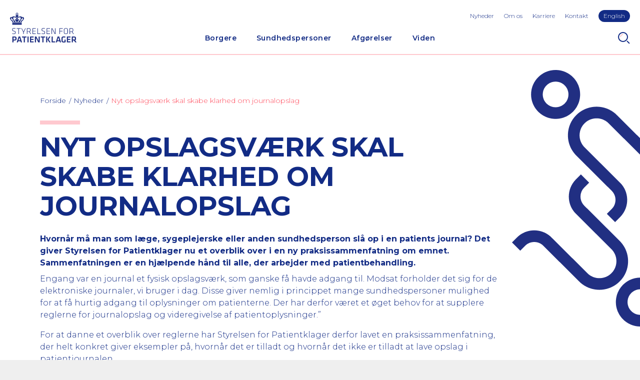

--- FILE ---
content_type: text/html; charset=utf-8
request_url: https://www.stpk.dk/nyheder/nyt-opslagsvaerk-skal-skabe-klarhed-om-journalopslag/
body_size: 5724
content:
<!DOCTYPE html>
<html lang="da-DK">
<head>
    <meta charset="utf-8" />
    <title>Nyt opslagsv&#xE6;rk skal skabe klarhed om journalopslag</title>

    <meta http-equiv="X-UA-Compatible" content="IE=edge,chrome=1" />
    <meta name="viewport" content="width=device-width, initial-scale=1, shrink-to-fit=no" />
    <meta http-equiv="Content-Type" content="text/html;charset=utf-8">
    <meta name="robots" content="index,follow">
    <meta name="description" content="Hvorn&#xE5;r m&#xE5; man som l&#xE6;ge, sygeplejerske eller anden sundhedsperson sl&#xE5; op i en patients journal? Det giver Styrelsen for Patientklager nu et overblik over i en ny praksissammenfatning om emnet." />
    <meta name="last-updated" content="13.09.2023 09.22.33" />
    <meta name="google-site-verification" content="xedMlF1Y2rGdOKAsOR4ZkwiOCo6jZ4cuEFT8X-EaYtA" />

    <meta property="og:type" content="website" />
    <meta property="og:title" content="Nyt opslagsv&#xE6;rk skal skabe klarhed om journalopslag" />
    <meta property="og:description" content="Hvorn&#xE5;r m&#xE5; man som l&#xE6;ge, sygeplejerske eller anden sundhedsperson sl&#xE5; op i en patients journal? Det giver Styrelsen for Patientklager nu et overblik over i en ny praksissammenfatning om emnet." />

    <link rel="canonical" href="https://www.stpk.dk/nyheder/nyt-opslagsvaerk-skal-skabe-klarhed-om-journalopslag/" />

    <link rel="dns-prefetch" href="//fonts.googleapis.com" />
    <link rel="dns-prefetch" href="//use.typekit.net" />

    <link rel="icon" type="image/x-icon" href="/favicon.ico?v2" />
    <link rel="manifest" href="/manifest.json" />
    <meta name="theme-color" content="#122b85" />
    <meta name="apple-mobile-web-app-capable" content="yes" />
    <meta name='pageid' content='{FDEF8D5C-C45A-4424-B059-C15849DD2773}'>
    <link rel="apple-touch-icon" sizes="180x180" href="/assets/icons/apple-touch-icon.png?v2">
    <link rel="icon" type="image/png" sizes="192x192" href="/assets/icons/android-icon-192x192.png?v2">
    <link rel="icon" type="image/png" sizes="16x16" href="/assets/icons/favicon-16x16.png?v2">
    <link rel="icon" type="image/png" sizes="32x32" href="/assets/icons/favicon-32x32.png?v2">
    <link rel="mask-icon" sizes="any" color="#122b85" href="/assets/icons/safari-pinned-tab.svg">

    <link rel="stylesheet" type="text/css" media="all" href="/main.css?v=KDZ5rsSF2aM97Nof88Kj_jiDDbhjixPjwmxZLBlu52k" />
</head>

<body class="">
    <div class="main has-grafic">
        <header class="main-header">
        <a href="#main" class="skip-content">G&#xE5; til hovedindhold (Tryk Enter)</a>
            
<button id="nav-toggle" type="button" aria-label="Navigation" title="Navigation"></button>

<a class="header-logo" href="/" title="Home">
    <img class="header-logo-img" src="/assets/logo-header.svg" width="133" height="60" alt="Styrelsen for Patientklager Logo" />
</a>

    <button id="search-toggle" type="button" aria-label="Search" title="Search"></button>

<div id="nav-panel">
    <div id="nav-panel-inner">
        <nav class="nav" id="primary-nav" aria-label="Primary Navigation">
        <ul class="nav-list-level-0" >
                <li class="nav-list-item">
                    <div class="nav-item nav-item-0">
                            <a href="/borgere/" class="nav-action  ">Borgere</a>
                                <div class="nav-toggle-level" data-toggle-level="nav-87f61aa1-c358-48fa-9e62-e113385599df"></div>
                    </div>
        <ul class="nav-list-level-1"  id="nav-87f61aa1-c358-48fa-9e62-e113385599df" >
                <li class="nav-list-item">
                    <div class="nav-item nav-item-1">
                            <a href="/borgere/klag-over-en-behandling/" class="nav-action-arrow  ">Klag over en behandling</a>
                    </div>
                </li>
                <li class="nav-list-item">
                    <div class="nav-item nav-item-1">
                            <a href="/borgere/klag-over-en-afgorelse/" class="nav-action-arrow  ">Klag over en afg&#xF8;relse</a>
                    </div>
                </li>
                <li class="nav-list-item">
                    <div class="nav-item nav-item-1">
                            <a href="/borgere/klag-over-brud-pa-patientrettigheder/" class="nav-action-arrow  ">Klag over brud p&#xE5; patientrettigheder</a>
                    </div>
                </li>
                <li class="nav-list-item">
                    <div class="nav-item nav-item-1">
                            <a href="/borgere/ovrige/" class="nav-action-arrow  ">&#xD8;vrige</a>
                    </div>
                </li>
        </ul>
                </li>
                <li class="nav-list-item">
                    <div class="nav-item nav-item-0">
                            <a href="/sundhedspersoner/" class="nav-action  ">Sundhedspersoner</a>
                                <div class="nav-toggle-level" data-toggle-level="nav-0e0628e3-4fd6-465d-8c7c-505f318c9e0c"></div>
                    </div>
        <ul class="nav-list-level-1"  id="nav-0e0628e3-4fd6-465d-8c7c-505f318c9e0c" >
                <li class="nav-list-item">
                    <div class="nav-item nav-item-1">
                            <a href="/sundhedspersoner/til-behandlingssteder/" class="nav-action-arrow  ">Til behandlingssteder</a>
                    </div>
                </li>
                <li class="nav-list-item">
                    <div class="nav-item nav-item-1">
                            <a href="/sundhedspersoner/til-indklagede-sundhedspersoner/" class="nav-action-arrow  ">Til indklagede sundhedspersoner</a>
                    </div>
                </li>
                <li class="nav-list-item">
                    <div class="nav-item nav-item-1">
                            <a href="/sundhedspersoner/ankenaevn-for-tilsynsafgorelser/" class="nav-action-arrow  ">Tilsynsafg&#xF8;relser</a>
                    </div>
                </li>
                <li class="nav-list-item">
                    <div class="nav-item nav-item-1">
                            <a href="/sundhedspersoner/det-psykiatriske-patientklagenaevn/" class="nav-action-arrow  ">Psykiatrisk behandling</a>
                    </div>
                </li>
                <li class="nav-list-item">
                    <div class="nav-item nav-item-1">
                            <a href="/sundhedspersoner/abort-fosterreduktion-og-sterilisation/" class="nav-action-arrow  ">Abort, fosterreduktion og sterilisation</a>
                    </div>
                </li>
                <li class="nav-list-item">
                    <div class="nav-item nav-item-1">
                            <a href="/sundhedspersoner/sagkyndig-konsulent/" class="nav-action-arrow  ">Sagkyndig konsulent</a>
                    </div>
                </li>
        </ul>
                </li>
                <li class="nav-list-item">
                    <div class="nav-item nav-item-0">
                            <a href="/afgorelser-og-domme/" class="nav-action  ">Afg&#xF8;relser</a>
                                <div class="nav-toggle-level" data-toggle-level="nav-485b1f57-5d93-452d-8668-3d3bcbffc4c2"></div>
                    </div>
        <ul class="nav-list-level-1"  id="nav-485b1f57-5d93-452d-8668-3d3bcbffc4c2" >
                <li class="nav-list-item">
                    <div class="nav-item nav-item-1">
                            <a href="/afgorelser-og-domme/afgorelser-fra-styrelsen-for-patientklager/" class="nav-action-arrow  ">Styrelsen for Patientklager</a>
                    </div>
                </li>
                <li class="nav-list-item">
                    <div class="nav-item nav-item-1">
                            <a href="/afgorelser-og-domme/afgorelser-fra-det-psykiatriske-ankenaevn/" class="nav-action-arrow  ">Det Psykiatriske Anken&#xE6;vn</a>
                    </div>
                </li>
                <li class="nav-list-item">
                    <div class="nav-item nav-item-1">
                            <a href="/afgorelser-og-domme/afgorelser-fra-sundhedsvaesenets-disciplinaernaevn/" class="nav-action-arrow  ">Sundhedsv&#xE6;senets Disciplin&#xE6;rn&#xE6;vn</a>
                    </div>
                </li>
                <li class="nav-list-item">
                    <div class="nav-item nav-item-1">
                            <a href="/afgorelser-og-domme/domme-fra-erstatningsomradet/" class="nav-action-arrow  ">Anken&#xE6;vnet for Patienterstatningen</a>
                    </div>
                </li>
                <li class="nav-list-item">
                    <div class="nav-item nav-item-1">
                            <a href="/afgorelser-og-domme/abortnaevnet/" class="nav-action-arrow  ">Abortn&#xE6;vnet</a>
                    </div>
                </li>
                <li class="nav-list-item">
                    <div class="nav-item nav-item-1">
                            <a href="/afgorelser-og-domme/resumeer-af-afgorelser-fra-abortankenaevnet/" class="nav-action-arrow  ">Abortanken&#xE6;vnet</a>
                    </div>
                </li>
                <li class="nav-list-item">
                    <div class="nav-item nav-item-1">
                            <a href="/afgorelser-og-domme/resumeer-af-afgorelser-fra-ankenaevnet-for-tilsynsafgorelser/" class="nav-action-arrow  ">Anken&#xE6;vnet for Tilsynsafg&#xF8;relser</a>
                    </div>
                </li>
        </ul>
                </li>
                <li class="nav-list-item">
                    <div class="nav-item nav-item-0">
                            <a href="/viden/" class="nav-action  ">Viden</a>
                                <div class="nav-toggle-level" data-toggle-level="nav-3940dbb3-becc-4bab-b776-609909e22964"></div>
                    </div>
        <ul class="nav-list-level-1"  id="nav-3940dbb3-becc-4bab-b776-609909e22964" >
                <li class="nav-list-item">
                    <div class="nav-item nav-item-1">
                            <a href="/viden/stpk-i-tal/" class="nav-action-arrow  ">STPK i tal</a>
                    </div>
                </li>
                <li class="nav-list-item">
                    <div class="nav-item nav-item-1">
                            <a href="/viden/publikationer/" class="nav-action-arrow  ">Publikationer</a>
                    </div>
                </li>
                <li class="nav-list-item">
                    <div class="nav-item nav-item-1">
                            <a href="/viden/praksissammenfatninger/" class="nav-action-arrow  ">Praksissammenfatninger</a>
                    </div>
                </li>
        </ul>
                </li>
        </ul>
</nav>

        <ul class="toolbar-links highlight-last-link">
                <li class="toolbar-link"><a class="toolbar-action" href="/nyheder/">Nyheder</a></li>
                <li class="toolbar-link"><a class="toolbar-action" href="/om-os/">Om os</a></li>
                <li class="toolbar-link"><a class="toolbar-action" href="/karriere/">Karriere</a></li>
                <li class="toolbar-link"><a class="toolbar-action" href="/kontakt/">Kontakt</a></li>
                <li class="toolbar-link"><a class="toolbar-action" href="/en/">English</a></li>
        </ul>
    </div>
</div>

<div id="search-panel">
    <form method="GET" class="search-form" action="/sog/">
        <input type="text" class="form-control" id="search-input" name="q" aria-label="S&#xF8;g" placeholder="Indtast s&#xF8;geord" />
        <button type="submit" class="btn btn-primary">S&#xF8;g</button>
    </form>
</div>

        </header>
        <div class="main-content p-top" id="main">
    
    <section class="p-default main-head">
<nav aria-label="Breadcrumbs" class="breadcrumbs-nav">
    <ul class="breadcrumbs-list">
            <li class="breadcrumbs-item">
                <a href="/" class="nav-action"><span>Forside</span></a>
            </li>
            <li class="breadcrumbs-item">
                <a href="/nyheder/" class="nav-action">Nyheder</a>
            </li>
            <li class="breadcrumbs-current">
                <a href="/nyheder/nyt-opslagsvaerk-skal-skabe-klarhed-om-journalopslag/" class="nav-action is-current" aria-current="page">Nyt opslagsv&#xE6;rk skal skabe klarhed om journalopslag</a>
            </li>
    </ul>
</nav>        <div class="text-standard-content rte ">
                <div class="stpk-block"></div>
                <h1>Nyt opslagsv&#xE6;rk skal skabe klarhed om journalopslag</h1>
<h4><strong>Hvornår må man som læge, sygeplejerske eller anden sundhedsperson slå op i en patients journal? Det giver Styrelsen for Patientklager nu et overblik over i en ny praksissammenfatning om emnet. Sammenfatningen er en hjælpende hånd til alle, der arbejder med patientbehandling.</strong></h4>
<p>Engang var en journal et fysisk opslagsværk, som ganske få havde adgang til. Modsat forholder det sig for de elektroniske journaler, vi bruger i dag. Disse giver nemlig i princippet mange sundhedspersoner mulighed for at få hurtig adgang til oplysninger om patienterne. Der har derfor været et øget behov for at supplere reglerne for journalopslag og videregivelse af patientoplysninger.”</p>
<p>For at danne et overblik over reglerne har Styrelsen for Patientklager derfor lavet en praksissammenfatning, der helt konkret giver eksempler på, hvornår det er tilladt og hvornår det ikke er tilladt at lave opslag i patientjournalen.</p>
<p>Sammenfatningen er lavet, fordi styrelsen oplever, at der fra flere sider er interesse for mere vejledning på området.</p>
<p>”Vi oplever at få mange henvendelser fra sundhedspersoner, der er usikre på, om de må slå op i journalen. De er bekymrede for at komme til at gøre noget forkert. Det forstår vi godt, for det er et vanskeligt område at navigere i. Samtidig har regionerne også efterlyst mere vejledning på dette område”, lyder det fra juridisk chef Søren E. Stidsen.</p>
<h3>Regler tager hensyn til både patient og sundhedsperson</h3>
<p>Regler for opslag i patientjournalen er bygget op omkring to forskellige hensyn. På den ene side er det ofte nødvendigt for en sundhedsperson at slå op i en patients journal for at udføre sit arbejde.<br /><br />På den anden side er patientens ret til fortrolighed en kerneværdi i sundhedsretten. Det er derfor vigtigt, at der er begrænset adgang til journalen for sundhedspersoner.</p>
<p>Søren E. Stidsen understreger, at reglerne ikke er lavet for at skabe usikkerhed eller bekymring. De skal i stedet ses som et udtryk for, at der tages højde for begge hensyn:</p>
<p>”Det ikke meningen, sundhedspersoner skal blive bange for at lave opslag. Det er klart, at man skal tage reglerne alvorligt, men der er mange gange, hvor det er helt i tråd med reglerne at lave et opslag. Det er vigtigt at huske på.”</p>
<h3>52 cases</h3>
<p>Praksissammenfatningen indeholder 52 forskellige cases, der alle handler om afgørelser om journalopslag. De er udvalgt for at vise eksempler på klagesager og afgørelser, så sundhedspersoner kan få indblik i praksis på området.</p>
<p>”Klagesager afgøres altid ud fra en konkret og individuel vurdering. Man kan derfor ikke bruge sammenfatningen til at vide, hvordan ens egen sag afgøres, hvis man har fået en klage over journalopslag. Jeg håber og tror dog, at praksissammenfatningen kan bidrage til at afmystificere et lidt komplekst emne og skabe mere klarhed og tryghed omkring journalopslag,” afslutter Søren E. Stidsen.</p>        </div>

    </section>

    
        <div class="umb-element" id=fakta>
            <section class="p-default"  id="Fakta" >
        <div class="text-standard-content rte">
            <div class="stpk-block"></div>
            <h3>Fakta</h3>
<p>Praksissammenfatningen:</p>
<ul>
<li>baserer sig på afgørelser truffet i perioden fra oktober 2017 til marts 2023</li>
<li>bygger på en systematisk gennemgang af Styrelsen for Patientklager og Sundhedsvæsenets Disciplinærnævns praksis om behandling af klager over opslag i patienters elektroniske journaler</li>
<li>er bygget op om sundhedslovens bestemmelser og paragrafstruktur.</li>
</ul>
<p> </p>
        </div>
</section>
        </div>
        <div class="umb-element" id=laes-praksissammenfatningen>
            <section class="p-default"  id="L&#xE6;s praksissammenfatningen" >
        <div class="text-standard-content rte">
            <div class="stpk-block"></div>
            <h3>Læs praksissammenfatningen</h3>
<p> </p>
<p class="rte-btn-blue"><a rel="noopener" href="" target="_blank" title="Praksissammenfatning Opslag I Elektroniske Journaler STPK 2023">Læs praksissammenfatningen her</a></p>
        </div>
</section>
        </div>

</div>

        <footer class="main-footer p-default p-top">
            
<div class="footer-content container-fluid">
    <div class="row v-gutters">
        <div class="col-12 col-lg-6">
            <img class="mb-3" src="/assets/logo-footer.svg" width="120" height="55" style="margin-left: -2px;" alt="Styrelsen for Patientklager Logo" />
            <div class="rte">
                <ul>
<li>Telefon<br>72 33 05 00<br>Mandag, tirsdag, onsdag og fredag: kl. 8.00 - 14.00<br>Torsdag: kl. 8.00-16.00</li>
<li>E-mail: stpk@stpk.dk<br><br></li>
<li>Adresse<br>Olof Palmes Allé 18 H<br>8200 Aarhus N<br><br></li>
<li>CVR: 39850885</li>
<li>EAN: 5798000363670</li>
</ul>
<p>&nbsp;</p>
<p><a href="https://www.linkedin.com/company/styrelsen-for-patientklager/?viewAsMember=true" data-anchor="?viewAsMember=true">Følg os på LinkedIn</a></p>
            </div>
                <a class="footer-linkedin" href="https://www.linkedin.com/company/styrelsen-for-patientklager/" title="https://www.linkedin.com/company/styrelsen-for-patientklager/" target="_blank" rel="noopener"><span class="sr-only">Linkedin profil</span></a>

        </div>
        <div class="col-12 col-lg-6 footer-links">
            <h4>Nyttige Links</h4>
                <div class="mb-2">
                    <a class="nav-action-arrow-underlined" href="https://www.borger.dk/sundhed-og-sygdom" target="_blank"  rel="noopener" >Borger.dk</a>
                </div>
                <div class="mb-2">
                    <a class="nav-action-arrow-underlined" href="https://www.sundhed.dk/borger/patientrettigheder/klage-og-erstatning/"  rel="noopener" >Sundhed.dk</a>
                </div>
                <div class="mb-2">
                    <a class="nav-action-arrow-underlined" href="https://pebl.dk/" target="_blank"  rel="noopener" >Patienterstatningen</a>
                </div>
                <div class="mb-2">
                    <a class="nav-action-arrow-underlined" href="https://sum.dk/" target="_blank"  rel="noopener" >Sundhedsministeriet</a>
                </div>
                <div class="mb-2">
                    <a class="nav-action-arrow-underlined" href="https://stps.dk/" target="_blank"  rel="noopener" >Styrelsen for Patientsikkerhed</a>
                </div>
                <div class="mb-2">
                    <a class="nav-action-arrow-underlined" href="https://www.was.digst.dk/stpk-dk" target="_blank"  rel="noopener" >Tilg&#xE6;ngelighedserkl&#xE6;ring</a>
                </div>
                <div class="mb-2">
                    <a class="nav-action-arrow-underlined" href="/om-os/databeskyttelse/" >Privatlivspolitik</a>
                </div>

        </div>
    </div>

</div>

        </footer>
    </div>


    <script type="text/javascript">
        if (/\b(MSIE |Trident.*?rv:|Edge\/)(\d+)/.exec(window.navigator.userAgent)) {
            document.write('<script src="/polyfills.js"><\/script>');
        }
    </script>
    <script nonce="" defer src="/main.js?v=zSqreyMhB0_4LxHWqXK8hhEcwfXemnmnbakZqeUhNCE"></script>

</body>
</html>





